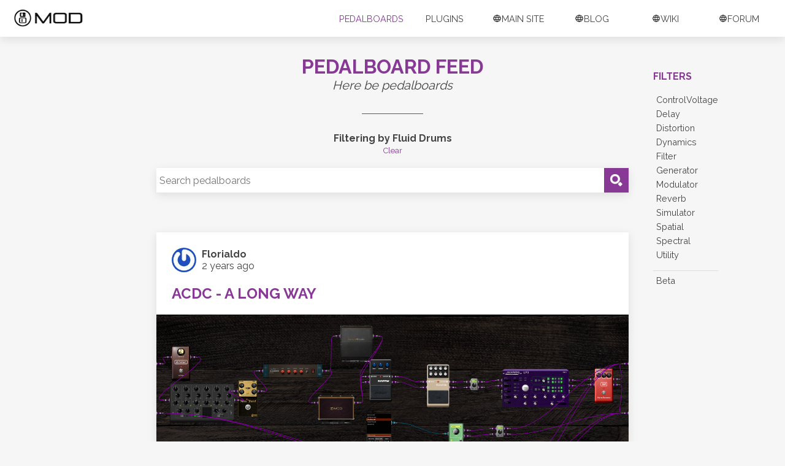

--- FILE ---
content_type: text/html; charset=utf-8
request_url: https://pedalboards.moddevices.com/?plugin_uri=http%3A//kxstudio.linuxaudio.org/plugins/FluidPlug_FluidDrums&plugin_label=Fluid%20Drums
body_size: 16089
content:
<!DOCTYPE html>
<html>
<head>
    <meta charset="UTF-8">
    <meta name="viewport" content="width=device-width, initial-scale=1, maximum-scale=1">

    <link rel="image_src" href="/static/images/960_footer.jpg">

    
    <meta name="description" content="View pedalboards shared by musicians using MOD devices.">
    <meta property="og:title" content="Pedalboards - MOD Audio">
    <meta property="og:image" content="/static/images/960_footer.jpg">
    <meta property="og:description" content="View pedalboards shared by musicians using MOD devices.">
    <meta name="twitter:card" content="summary_large_image">
    <meta name="twitter:site" content="@modaudiotw">
    <meta name="twitter:title" content="Pedalboards - MOD Audio">
    <meta name="twitter:image" content="/static/images/960_footer.jpg">
    <meta name="twitter:image:alt" content="Pedalboard feed">
    <meta name="twitter:text:description" content="View pedalboards shared by musicians using MOD devices.">
    
        <meta id="install-page-url" data-url="http://integrate.moddevices.com/">
    


    <meta property="og:type" content="website"/>

    <link rel="apple-touch-icon" sizes="57x57" href="/static/images/favicon/apple-icon-57x57.png">
    <link rel="apple-touch-icon" sizes="60x60" href="/static/images/favicon/apple-icon-60x60.png">
    <link rel="apple-touch-icon" sizes="72x72" href="/static/images/favicon/apple-icon-72x72.png">
    <link rel="apple-touch-icon" sizes="76x76" href="/static/images/favicon/apple-icon-76x76.png">
    <link rel="apple-touch-icon" sizes="114x114" href="/static/images/favicon/apple-icon-114x114.png">
    <link rel="apple-touch-icon" sizes="120x120" href="/static/images/favicon/apple-icon-120x120.png">
    <link rel="apple-touch-icon" sizes="144x144" href="/static/images/favicon/apple-icon-144x144.png">
    <link rel="apple-touch-icon" sizes="152x152" href="/static/images/favicon/apple-icon-152x152.png">
    <link rel="apple-touch-icon" sizes="180x180" href="/static/images/favicon/apple-icon-180x180.png">
    <link rel="icon" type="image/png" sizes="192x192" href="/static/images/favicon/android-icon-192x192.png">
    <link rel="icon" type="image/png" sizes="32x32" href="/static/images/favicon/favicon-32x32.png">
    <link rel="icon" type="image/png" sizes="96x96" href="/static/images/favicon/favicon-96x96.png">
    <link rel="icon" type="image/png" sizes="16x16" href="/static/images/favicon/favicon-16x16.png">
    <link rel="manifest" href="/static/images/favicon/manifest.json">
    <meta name="msapplication-TileColor" content="#ffffff">
    <meta name="msapplication-TileImage" content="images/favicon/ms-icon-144x144.png">
    <meta name="theme-color" content="#ffffff">

    <link rel="stylesheet" href="/static/css/normalize.css">
    <link rel="stylesheet" href="/static/css/app.css">
    <link rel="stylesheet" href="https://fonts.googleapis.com/css?family=Raleway:400,700">

    <title>Pedalboards - MOD Audio</title>

    <script>
      (function(i,s,o,g,r,a,m){i['GoogleAnalyticsObject']=r;i[r]=i[r]||function(){
      (i[r].q=i[r].q||[]).push(arguments)},i[r].l=1*new Date();a=s.createElement(o),
      m=s.getElementsByTagName(o)[0];a.async=1;a.src=g;m.parentNode.insertBefore(a,m)
      })(window,document,'script','https://www.google-analytics.com/analytics.js','ga');

      ga('create', 'UA-71360135-4', 'auto');
      ga('send', 'pageview');
    </script>
</head>
<body>

    
    <nav class="toolbar whiteframe">
        <div class="toolbar-content">
            <a href="" class="mobile-menu-button">
                <span class="icon-bar"></span>
                <span class="icon-bar"></span>
                <span class="icon-bar"></span>
            </a>
            <div class="toolbar-brand-container">
                <div class="toolbar-brand">
                    <a class="logo" href="/">
                        <img src="/static/images/mod_logo.jpg" alt="MOD logo">
                    </a>
                </div>
            </div>
            <div class="toolbar-option-container">
                
                    <a class="toolbar-option active" href="/">
                        <span>Pedalboards</span>
                    </a>
                
                    <a class="toolbar-option " href="/plugins">
                        <span>Plugins</span>
                    </a>
                
                
                    
                        <a class="toolbar-option" href="https://mod.audio/" target="_blank">
                            <img src="/static/images/globe.png" alt="Globe">
                            <span>Main Site</span>
                        </a>
                    
                        <a class="toolbar-option" href="https://mod.audio/blog/" target="_blank">
                            <img src="/static/images/globe.png" alt="Globe">
                            <span>Blog</span>
                        </a>
                    
                        <a class="toolbar-option" href="https://wiki.moddevices.com/" target="_blank">
                            <img src="/static/images/globe.png" alt="Globe">
                            <span>Wiki</span>
                        </a>
                    
                        <a class="toolbar-option" href="https://forum.mod.audio/" target="_blank">
                            <img src="/static/images/globe.png" alt="Globe">
                            <span>Forum</span>
                        </a>
                    
                
            </div>
        </div>
    </nav>
    <div class="mobile-menu whiteframe">
        <ul class="menu-container">
            <li class="menu-item">
                <a class="pull-left" href="/">Pedalboards</a>
                <div class="clearfix"></div>
            </li>
            <li class="menu-item">
                <a class="pull-left" href="/plugins">Plugins</a>
                <div class="clearfix"></div>
            </li>
            
                <li class="menu-item category-menu">
                    <span class="pull-left">Effects</span>
                    <span class="pull-right">&#9660;</span>
                    <div class="clearfix"></div>
                    <ul class="menu-container menu-sub-item-container">
                        
                            <li class="menu-item" value="ControlVoltage">ControlVoltage</li>
                        
                            <li class="menu-item" value="Delay">Delay</li>
                        
                            <li class="menu-item" value="Distortion">Distortion</li>
                        
                            <li class="menu-item" value="Dynamics">Dynamics</li>
                        
                            <li class="menu-item" value="Filter">Filter</li>
                        
                            <li class="menu-item" value="Generator">Generator</li>
                        
                            <li class="menu-item" value="Modulator">Modulator</li>
                        
                            <li class="menu-item" value="Reverb">Reverb</li>
                        
                            <li class="menu-item" value="Simulator">Simulator</li>
                        
                            <li class="menu-item" value="Spatial">Spatial</li>
                        
                            <li class="menu-item" value="Spectral">Spectral</li>
                        
                            <li class="menu-item" value="Utility">Utility</li>
                        
                    </ul>
                </li>
            
            
                <li class="menu-item">
                    <span class="pull-left">Sites</span>
                    <span class="pull-right">&#9660;</span>
                    <div class="clearfix"></div>
                    <ul class="menu-container menu-sub-item-container">
                        
                            <li class="menu-item">
                                <a class="pull-left" href="https://mod.audio/">Main Site</a>
                            </li>
                        
                            <li class="menu-item">
                                <a class="pull-left" href="https://mod.audio/blog/">Blog</a>
                            </li>
                        
                            <li class="menu-item">
                                <a class="pull-left" href="https://wiki.moddevices.com/">Wiki</a>
                            </li>
                        
                            <li class="menu-item">
                                <a class="pull-left" href="https://forum.mod.audio/">Forum</a>
                            </li>
                        
                    </ul>
                </li>
            
        </ul>
    </div>

    <div class="page fill">
        <div class="feed-page">
            <div class="side-nav">
            </div>
            <div class="container">
                <div class="page-title">
                    <h1>Pedalboard Feed</h1>
                    <p>Here be pedalboards</p>
                    <p class="shortline"></p>
                </div>
                <div class="current-filter-container" style="display: none;">
                    <div class="current-filter">
                        <span>Filtering by</span>
                        <a class="clear-filter" href="#">Clear</a>
                    </div>
                </div>
                <div class="search-container whiteframe">
                    <input type="text" class="feed-search-text" placeholder="Search pedalboards">
                    <button type="button" class="feed-search-button">
                        <img src="/static/images/search.png" alt="Search">
                    </button>
                </div>
                <div>
                    <div class="feed-pedalboards"></div>
                    <div class="pedalboard-loading" style="display: flex;">
                        <img src="/static/images/loading-pedalboard.gif" alt="Loading pedalboards">
                        <span>Loading pedalboards...</span>
                    </div>
                    <div class="pedalboard-error" style="display: none;">
                        <span>Error loading pedalboards</span>
                        <a class="feed-retry" href="">Retry</a>
                    </div>
                </div>
                <div class="pagination-container">
                    <div class="pedalboard-action previous-page" style="display: none;">
                        <a href="#">Previous</a>
                    </div>
                    <div class="pedalboard-action next-page" style="display: none;">
                        <a href="#">Next</a>
                    </div>
                </div>
            </div>
            <div class="side-nav">
                <h4>Filters</h4>
                <ul class="category-list">
                    
                        <li>
                            <a class="category-item" data-category-id="ControlVoltage" href="">ControlVoltage</a>
                        </li>
                    
                        <li>
                            <a class="category-item" data-category-id="Delay" href="">Delay</a>
                        </li>
                    
                        <li>
                            <a class="category-item" data-category-id="Distortion" href="">Distortion</a>
                        </li>
                    
                        <li>
                            <a class="category-item" data-category-id="Dynamics" href="">Dynamics</a>
                        </li>
                    
                        <li>
                            <a class="category-item" data-category-id="Filter" href="">Filter</a>
                        </li>
                    
                        <li>
                            <a class="category-item" data-category-id="Generator" href="">Generator</a>
                        </li>
                    
                        <li>
                            <a class="category-item" data-category-id="Modulator" href="">Modulator</a>
                        </li>
                    
                        <li>
                            <a class="category-item" data-category-id="Reverb" href="">Reverb</a>
                        </li>
                    
                        <li>
                            <a class="category-item" data-category-id="Simulator" href="">Simulator</a>
                        </li>
                    
                        <li>
                            <a class="category-item" data-category-id="Spatial" href="">Spatial</a>
                        </li>
                    
                        <li>
                            <a class="category-item" data-category-id="Spectral" href="">Spectral</a>
                        </li>
                    
                        <li>
                            <a class="category-item" data-category-id="Utility" href="">Utility</a>
                        </li>
                    
                    <li id="show-unstable">
                        <a>Beta</a>
                    </li>
                </ul>
            </div>
        </div>
    </div>
    <script id="pedalboard-template" type="x-tmpl-mustache">
        <div class="pedalboard whiteframe">
            <div class="pedalboard-content">
                <div class="header">
                    <div class="author">
                        <div class="avatar">
                            <img src="<%author.avatarUrl%>" alt="Author avatar">
                        </div>
                        <div class="author-info">
                            <span class="author-name"><%author.name%></span>
                            <span><%relativeCreated%></span>
                        </div>
                    </div>
                    <a class="title" href="<%href%>">
                        <h2><%title%></h2>
                    </a>
                </div>
                <div class="pedalboard-media-container">
                    <label class="beta"></label>
                    <img class="pedalboard-media" decoding="async" src="<%imageUrl%>" alt="Pedalboard screenshot" width="<%imageWidth%>" height="<%imageHeight%>">
                    <audio class="pedalboard-media pedalboard-audio" controls="controls">
                        Your browser does not support the <code>audio</code> element.
                        <source src="<%oggUrl%>" type="audio/ogg">
                        <source src="<%mp3Url%>" type="audio/mpeg">
                    </audio>
                </div>
                <p class="pedalboard-description"><%description%></p>
                <div class="pedalboard-button-container">
                    <div class="pedalboard-action">
                        <a class="pedalboard-action-try-now" target="_blank" href="<%installPageUrl%>">Try Now</a>
                    </div>
                    <div class="pedalboard-action">
                        <a href="<%href%>">View More</a>
                    </div>
                </div>
            </div>
        </div>
    </script>

<script type="text/javascript" src="/static/js/libraries/jquery-1.12.4.js"></script>
<script type="text/javascript" src="/static/js/libraries/fastclick.js"></script>
<script type="text/javascript" src="/static/js/libraries/moment.js"></script>
<script type="text/javascript" src="/static/js/components/toolbar.js"></script>
<script>
$(function() {
    $('body').on('click', 'a.pedalboard-action-try-now', function(e) {
        var pedalboardId = /[^/]*$/.exec( $(this).attr('href') );
        pedalboardId = pedalboardId !== null ? pedalboardId[0] : '';
        ga('send', 'event', 'pedalboards', 'try', 'Try pedalboard', pedalboardId);
    });
});
</script>

    <script type="text/javascript" src="/static/js/libraries/mustache.min.js"></script>
    <script type="text/javascript" src="/static/js/pages/feed.js"></script>

</body>
</html>

--- FILE ---
content_type: text/css; charset=utf-8
request_url: https://pedalboards.moddevices.com/static/css/app.css
body_size: 16137
content:
/* Main breakpoints: 480px, 768px, 992px, 1200px */

* {
    -webkit-box-sizing: border-box;
    -moz-box-sizing: border-box;
    box-sizing: border-box;
}

*:before,
*:after {
    -webkit-box-sizing: border-box;
    -moz-box-sizing: border-box;
    box-sizing: border-box;
}

html {
    position: relative;
    height: 100%;
    font-family: 'Raleway', sans-serif;
}

body {
    position: relative;
    height: 100%;
    color: #444;
    background-color: #f6f6f6;
}

.fill {
    display: block;
    position: relative;
    width: 100%;
    height: 100%;
    min-height: 100%;
    margin: 0;
}

.page {
    padding-top: 90px;
    padding-bottom: 15px;
}

/* CONTAINER */

.container {
    margin-right: auto;
    margin-left: auto;
    padding-left: 15px;
    padding-right: 15px;
    width: 100%;
}

@media (min-width: 768px) {
    .container {
        width: 700px;
    }
}

@media (min-width: 992px) {
    .container {
        display: flex;
        flex: 1 1 auto;
        flex-direction: column;
        width: 800px;
        max-width: 800px;
    }
}

/* LOADING OVERLAY */
.loading-overlay-backdrop {
    position: fixed;
    display: flex;
    flex: 1 1 auto;
    flex-direction: column;
    justify-content: center;
    align-items: center;
    top: 0;
    left: 0;
    bottom: 0;
    right: 0;
    background-color: transparent;
}
    .loading-overlay-backdrop img {
        width: 60px;
        height: 60px;
    }

/* TOOLBAR */

.toolbar {
    position: fixed;
    top: 0;
    left: 0;
    width: 100%;
    height: 60px;
    background-color: #ffffff;
    z-index: 1;
    transition: height 0.2s;
}

.toolbar-content {
    position: relative;
    display: flex;
    flex: 1 1 auto;
    flex-direction: row;
    align-items: center;
    height: 100%;
    margin: 0 15px;
}

.toolbar-brand-container {
    display: flex;
    flex: 1 1 auto;
    align-items: center;
    padding: 10px 0;
}

.toolbar-brand {
    display: inherit;
}

    .toolbar-brand img {
        height: 35px;
        transition: all 0.2s;
    }

.toolbar-option-container {
    display: none;
    flex: 1 1 auto;
    flex-direction: row;
    height: 100%;
    justify-content: flex-end;
}

@media(min-width: 768px) {
    .toolbar-option-container {
        display: flex;
    }
}

.toolbar-option {
    display: flex;
    flex: 1 1 auto;
    max-width: 120px;
    min-width: 60px;
    justify-content: center;
    align-items: center;
    padding: 5px;
    text-transform: uppercase;
    cursor: pointer;
    font-size: .9em;
}

.toolbar-option:hover {
    background-color: #f6f6f6;
}

    a.toolbar-option {
        color: #444;
        text-decoration: none;    
    }
    
    a.toolbar-option.active {
        color: #883996;
    }

    .toolbar-option > img {
        width: 1em;
        height: 1em;
    }

.mobile-menu-button {
    display: block;
}

@media(min-width: 768px) {
    .mobile-menu-button {
        display: none;
    }
}

    .mobile-menu-button .icon-bar {
        display: block;
        height: 3px;
        width: 19px;
        margin-top: 3px;
        background-color: #444444;
        border-radius: 1px;
    }

.mobile-menu {
    position: fixed;
    top: 60px;
    left: 0;
    right: 0;
    max-height: calc(100% - 60px);
    overflow-y: auto;
    display: none;
    background-color: #ffffff;
    z-index: 1;
}

    .mobile-menu .menu-container {
        display: block;
        position: relative;
        margin: 0;
        padding: 0;
    }

        .mobile-menu .menu-container > .menu-item {
            display: block;
            font-weight: bold;
            padding: 0 50px;
            min-height: 50px;
            line-height: 50px;
            background-color: #f6f6f6;
            border-top: 1px solid #dfe5e9;
            cursor: pointer;
        }

            .mobile-menu .menu-container > .menu-item a {
                text-decoration: none;
                color: #444444;
                width: 100%;
                margin: 0 -50px;
                padding: 0 50px;
            }

            .mobile-menu .menu-container > .menu-item > .menu-sub-item-container {
                display: none;
                margin: 0 -50px;
            }

                .mobile-menu .menu-container > .menu-item > .menu-sub-item-container .menu-item {
                    font-weight: normal;
                    background-color: #ffffff;
                }

/* PAGE TITLE */

.page-title {
    text-align: center;
    margin: 0 0 30px 0;
}

.page-title h1 {
    text-transform: uppercase;
    margin: 0;
    color: #883996;
}

.page-title p {
    margin: 0;
    font-size: 1.25rem;
    font-style: italic;
}

.page-title .shortline {
    width: 100px;
    height: 5px;
    margin: 30px auto 0 auto;
    border-bottom: 1px solid #883996;
}

/* SEARCH */

.search-container {
    display: flex;
    flex: 0 1 auto;
    flex-direction: row;
    margin: 20px 0 40px 0;
}

.search-container input {
    display: flex;
    flex: 1 1 auto;
    border: none;
    padding: 5px;
}

.search-container button {
    width: 40px;
    height: 40px;
    padding: 10px;
    color: #ffffff;
    background-color: #883996;
    border: none;
    cursor: pointer;
}

.search-container button img {
    height: 20px;
}

/* FEED */

.feed-page {
    display: flex;
    flex-direction: row;
}

.pedalboard {
    width: 100%;
    background-color: #ffffff;
    padding: 25px;
    margin: 25px auto;
}

.pedalboard h3 {
    color: #883996;
}

.pedalboard .header {
    display: block;
}

.pedalboard .author {
    display: block;
}

.pedalboard .author .avatar {
    display: inline-block;
    vertical-align: middle;
    width: 40px;
    height: 40px;
    min-width: 40px;
    min-height: 40px;
    border-radius: 50%;
    overflow: hidden;
}

.pedalboard .author .avatar img {
    width: 50px;
    height: 50px;
    margin-top: -5px;
    margin-left: -5px;
}

.pedalboard .author-info {
    display: inline-block;
    vertical-align: middle;
    margin-left: 5px;
}

    .pedalboard .author-info a {
        font-size: 0.9em;
        color: #444444;
    }

.pedalboard .author-info span {
    display: block;
}

.pedalboard .author-name {
    font-weight: bold;
}

.pedalboard .title {
    text-decoration: none;
    color: #883996;
}

.pedalboard .title small {
    font-size: 60%;
    color: #444;
}

.pedalboard .pedalboard-content {
    width: 100%;
    min-height: 265px;
}

.pedalboard .pedalboard-media-container {
    display: block;
    margin: auto -25px;
    background: url('../images/pedalboard-background.jpg') no-repeat;
    background-size: cover;
}

label.beta:before {
	content: "BETA";
}
label.beta {
	background-color: #FF2927;
	font-family: "cooper hewitt", sans-serif;
	font-weight: 700;
	padding: 5px 10px;
	color: white;
	position: absolute;
	top: 0;
	left: 0;
	font-size: 16px;
}
.plugin-image-container, .plugin-media-container, .pedalboard-media-container { position: relative; }
.pedalboard-plugin label.beta {
	font-size: 10px;
}

.pedalboard .pedalboard-button-container {
    display: block;
    text-align: end;
}

.pedalboard .pedalboard-media {
    display: block;
    width: 100%;
}

.pedalboard img.pedalboard-media {
    height: auto;
}

.pedalboard .pedalboard-description {
    white-space: pre-wrap;
    line-height: 1.5em;
}

.pedalboard-action-container {
    display: block;
    text-align: center;
}

.pedalboard-action-container.plugin-next-page-container {
    height: 100px;
    line-height: 100px;
}

.pedalboard-details .pedalboard-action-container {
    margin: 15px;
}

.pedalboard-action {
    display: inline;
}

.pedalboard-action a {
    display: inline-block;
    width: 90px;
    height: 40px;
    line-height: 40px;
    text-align: center;
    text-decoration: none;
    color: #ffffff;
    background-color: #883996;
    margin-left: 5px;
}

@media(min-width: 480px) {
    .pedalboard-action a {
        width: 120px;
    }
}

.pedalboard-details .pedalboard-action a {
    width: 200px;
    margin: 0;
}

.pedalboard-action.pedalboard-action-large a {
    width: 400px;
    max-width: 90%;
    margin: 20px auto;
}

.pedalboard-loading {
    display: flex;
    flex: 1;
    flex-direction: column;
    justify-content: center;
    align-items: center;
    height: 100px;
}

    .pedalboard-loading img {
        width: 40px;
        height: 40px;
        margin-bottom: 5px;
    }

.pedalboard-error {
    display: flex;
    flex: 1;
    flex-direction: column;
    justify-content: center;
    align-items: center;
    margin-bottom: 15px;
}

    .pedalboard-error span {
        margin: 15px auto;
    }

    .pedalboard-error a {
        display: inline-block;
        width: 120px;
        height: 40px;
        line-height: 40px;
        text-align: center;
        text-decoration: none;
        color: #ffffff;
        background-color: #883996;
    }

.pedalboard-plugin-container {
    display: flex;
    flex-wrap: wrap;
    align-items: center;
}

.pedalboard-plugin {
    display: flex;
    flex: 0 0 auto;
    flex-direction: column;
    align-items: center;
    width: 100%;
    height: 260px;
    max-width: 300px;
    margin: 5px;
    padding: 5px;
}

@media (min-width: 768px) {
    .pedalboard-plugin {
        width: 30%;
    }
}

    .pedalboard-plugin > .label {
        text-decoration: none;
        color: #444444;
    }

    .pedalboard-plugin > .brand {
        color: #883996;
        font-size: 0.8em;
    }

.plugin-image-container {
    font-size: 0;
    text-align: center;
    height: 150px;
    margin-bottom: 10px;
}

.plugin-image-container:before {
    content: "";
    display: inline-block;
    vertical-align: middle;
    height: 100%;
}

.plugin-image-container img {
    display: inline-block;
    vertical-align: middle;
    max-width: 100%;
    max-height: 100%;
}

.current-filter-container {
    display: block;
    text-align: center;
}

    .current-filter-container > .current-filter {
        display: inline-block;
    }

        .current-filter-container > .current-filter > span {
            font-weight: bold;
            display: block;
        }

        .current-filter-container >.current-filter > .clear-filter {
            font-size: 0.8em;
            text-decoration: none;
            color: #883996;
        }

.pedalboard-link {
    text-decoration: none;
    color: #883996;
}

/* BETA */

#show-unstable {
	padding: 5px;
	margin-top: 15px;
	border-top: 1px solid #dcdcdc;
}
.category-list li {
	padding: 2px 0 0 5px;
}
.category-list li.active {
	background-color: #883996;
}
.category-list li.active a {
	color: white;
	font-weight: bold;
}
.category-list li a {
	cursor: pointer;
}
.label-container {
	width: calc(90% - 40px);
	display: block;
	float: left;
}
input[type=checkbox] {
  /* Double-sized Checkboxes */
  -ms-transform: scale(1.4); /* IE */
  -moz-transform: scale(1.4); /* FF */
  -webkit-transform: scale(1.4); /* Safari and Chrome */
  -o-transform: scale(1.4); /* Opera */
  padding: 10px;
  margin: 7px 10px 0 0;
  float: left
}

label {
	display: inline;
	font-size: 110%;
}

/* PLUGINS */

.plugin-container {
    margin: 0 auto;
}

.grid-sizer {
    width: 200px;
}

.plugin {
    position: relative;
    width: 200px;
    background: #ffffff;
    margin-bottom: 5px;
    text-align: center;
    box-sizing: border-box;
    padding: 10px;
}

    .plugin img {
        max-width: 100%;
        max-height: 100%;
    }

.plugin.wide {
    width: 200px;
}

@media (min-width: 768px) {
    .plugin.wide {
        width: 405px;
    }
}

.plugin-info-container {
    display: block;
    padding: 0 10px 5px;
    box-sizing: border-box;
}

    .plugin-info-container > a {
        display: block;
        text-decoration: none;
        color: #444444;
    }

    .plugin-info-container > a.brand {
        color: #883996;
        font-size: .8em;
    }

.category-container {
    display: block;
    text-align: center;
}

    .category-container .plugin-category {
        padding: 5px;
        background-color: #883996;
        color: #ffffff;
        text-decoration: none;
        font-size: .8em;
        display: inline-block;
        margin: 5px;
        border-radius: 5px;
    }

.plugin-media-container {
    display: block;
    margin: auto -15px;
    background-size: cover;
    text-align: center;
}

.plugin-media-container div {
	max-width: 100%;
	max-height: 400px;
	margin: auto;
	position: relative;
}

.plugin-media {
    display: inline-block;
    max-width: 100%;
    max-height: 400px;
}

.plugin-details {
    padding: 15px;
}

@media(min-width: 768px) {
    .plugin-details {
        padding: 15px;
    }
}

    .plugin-details a {
        text-decoration: none;
    }

    .plugin-details .author {
        display: inline-block;
        vertical-align: middle;
    }

    .plugin-details.has-pedalboard .author {
        margin-right: 5px;
        width: calc(100% - 75px);
    }

    .plugin-details .author .author-info {
        margin: 0;
    }

    .plugin-details .pedalboard-count-container {
        display: none;
        vertical-align: middle;
        width: 65px;
        line-height: 10px;
        text-align: center;
    }

    .plugin-details.has-pedalboard .pedalboard-count-container {
        display: inline-block;
    }

        .plugin-details .pedalboard-count-container .pedalboard-count {
            display: inline-block;
            height: 40px;
            width: 40px;
            text-align: center;
            line-height: 40px;
            margin: 3px;
            background-color: #883996;
            text-decoration: none;
            color: #ffffff;
            font-weight: bold;
            font-size: 1.5em;
        }

        .plugin-details .pedalboard-count-container .pedalboard-count-text {
            font-size: 0.7em;
        }

.plugin-misc-info-container {
    text-align: center;
}

.plugin-uri {
    font-size: 0.8em;
    display: block;
    word-wrap: break-word;
}

.plugin-version {
    font-size: 0.8em;
    display: block;
}

@media (min-width: 768px) {
    .plugin-uri {
        float: left;
    }

    .plugin-version {
        float: right;
    }
}

.plugin-control-ports {
    display: none;
    width: 100%;
    overflow: auto;
    margin: 15px auto;
}

@media (min-width: 768px) {
    .plugin-control-ports {
        display: block;
    }
}

    .plugin-control-ports > table {
        width: 100%;
        border-spacing: 0;
        border-collapse: collapse;
    }

    .plugin-control-ports > table > thead > tr > th {
        padding: 8px;
        border-bottom: 2px solid #ddd;
        vertical-align: middle;
        text-align: left;
    }

    .plugin-control-ports > table > tbody > tr > td {
        padding: 8px;
        border-top: 2px solid #ddd;
        vertical-align: middle;
        text-align: left;
    }

/* PAGINATION */

.pagination-container {
    display: block;
    overflow: auto;
    margin-bottom: 15px;
}

    .pagination-container > .next-page {
        float: right;
    }

    .pagination-container > .previous-page {
        float: left;
    }

/* SIDE NAV */

.side-nav {
    display: none;
}

@media (min-width: 992px) {
    .side-nav {
        display: flex;
        flex: 2 0 10%;
        flex-direction: column;
        padding: 25px;
        align-items: flex-start;
    }
}

.side-nav h4 {
    margin: 0;
    text-transform: uppercase;
    color: #883996;
}

.side-nav ul {
    list-style-type: none;
    padding: 0;
}

.side-nav a {
    text-decoration: none;
    font-size: 0.9em;
    line-height: 1.5em;
    color: #444444;
}

.side-nav a:visited {
    text-decoration: none;
}

/* SHARE */

.share-container {
    display: inline-block;
    text-align: right;
    float: right;
}

.share-container > * {
    display: inline-block;
}

/* MISC */

.whiteframe {
    -moz-box-shadow: 0 4px 15px 0 rgba(0, 0, 0, 0.1);
    -webkit-box-shadow: 0 4px 15px 0 rgba(0, 0, 0, 0.1);
    box-shadow: 0 4px 15px 0 rgba(0, 0, 0, 0.1);
}

.divider {
    display: block;
    height: 1px;
    width: 80%;
    margin: 10px auto;
    border-bottom: 1px solid #cccccc;
}

.divider.comments-divider {
    margin: 20px auto;
}

.pull-left {
    float: left !important;
}

.pull-right {
    float: right !important;
}

.clearfix {
    clear: both;
}


--- FILE ---
content_type: application/javascript
request_url: https://pedalboards.moddevices.com/static/js/components/toolbar.js
body_size: 904
content:
(function() {
    $(document).ready(onReady_);

    function onReady_() {
        var $mobileMenu = $('.mobile-menu');

        $('.mobile-menu-button').on('click', function(e) {
            e.preventDefault();
            $mobileMenu.slideToggle();
        });

        $('.menu-item').on('click', function(e) {
            var $subItemContainer = $(this).find('.menu-sub-item-container');
            if ($subItemContainer.length > 0) {
                e.preventDefault();
                var isVisible = $subItemContainer.is(':visible');
                $('.menu-sub-item-container').slideUp();
                if (!isVisible) {
                    $subItemContainer.slideDown();
                }
            }
        });

        var $categoryMenu = $('.category-menu');
        $categoryMenu.find('.menu-item').on('click', function() {
            var newValue = $(this).attr('value');
            $categoryMenu.trigger('valuechanged', [newValue]);
            $mobileMenu.slideUp();
        });
    }
})();

--- FILE ---
content_type: text/plain
request_url: https://www.google-analytics.com/j/collect?v=1&_v=j102&a=523797028&t=pageview&_s=1&dl=https%3A%2F%2Fpedalboards.moddevices.com%2F%3Fplugin_uri%3Dhttp%253A%2F%2Fkxstudio.linuxaudio.org%2Fplugins%2FFluidPlug_FluidDrums%26plugin_label%3DFluid%2520Drums&ul=en-us%40posix&dt=Pedalboards%20-%20MOD%20Audio&sr=1280x720&vp=1280x720&_u=IEBAAEABAAAAACAAI~&jid=383761325&gjid=689627202&cid=1519163970.1769757536&tid=UA-71360135-4&_gid=1469500162.1769757536&_r=1&_slc=1&z=1781825618
body_size: -454
content:
2,cG-88NYGCVMF8

--- FILE ---
content_type: application/javascript
request_url: https://pedalboards.moddevices.com/static/js/pages/feed.js
body_size: 7768
content:
(function($, moment) {
    $(document).ready(onReady_);

    var take_ = 10;
    var skip_ = 0;
    var urlParameters_ = getUrlParameters_();
    var timezoneOffset_ = new Date().getTimezoneOffset();
    var installPageData_ = $('#install-page-url').data();

    var template_ = $('#pedalboard-template').html();
    Mustache.parse(template_, [ '<%', '%>' ]);

    function onReady_() {
        var $categories = $('.category-list').find('.category-item');
        $categories.on('click', function(e) {
            e.preventDefault();

            $categories.removeClass('active');
            var newCategory = $(this).attr('data-category-id');
            if (newCategory !== urlParameters_.category) {
                $(this).addClass('active');
                urlParameters_.category = newCategory;
                urlParameters_.pluginUri = null;
                urlParameters_.pluginLabel = null;
            }

            replaceState_();
            search_();
        });

        var $unstable = $('#show-unstable')
        $unstable.data('checked', !!urlParameters_.unstable)
		if ($unstable.data('checked')) {
			$unstable.addClass('active')
		}
        $unstable.on('click', function(e) {
			if (!$unstable.data('checked')) {
				//check
				$unstable.addClass('active')
				urlParameters_.unstable = true
				$unstable.data('checked', true)
			} else {
				$unstable.removeClass('active')
				urlParameters_.unstable = false
				$unstable.data('checked', false)
			}
            replaceState_();
            search_();
        });

        $('.category-menu').on('valuechanged', function(event, data) {
            urlParameters_.category = data;
            urlParameters_.pluginUri = null;
            urlParameters_.pluginLabel = null;

            replaceState_();
            search_();
        });

        var $feedSearchText = $('.feed-search-text');
        $feedSearchText.keydown(function(event) {
            if (event.keyCode == 13) {
                search_();
                return false;
             }
        });
        $feedSearchText.val(urlParameters_.text);

        $('.clear-filter').on('click', function(e) {
            e.preventDefault();

            urlParameters_.category = null;
            urlParameters_.text = null;
            urlParameters_.pluginUri = null;
            urlParameters_.pluginLabel = null;
            $categories.removeClass('active');
            $('.feed-search-text').val('');

            replaceState_();
            search_();
        });

        $('.feed-search-button').on('click', search_);

        $('.feed-retry').on('click', function(e) {
            getPedalBoards_();
            e.preventDefault();
        });

        $('.previous-page').on('click', function (e) {
            e.preventDefault();
            skip_ -= take_;
            getPedalBoards_();
        });

        $('.next-page').on('click', function (e) {
            e.preventDefault();
            skip_ += take_;
            getPedalBoards_();
        });

        getPedalBoards_();
    }

    function search_() {
        $('.feed-pedalboards').empty();
        skip_ = 0;
        urlParameters_.text = $('.feed-search-text').val();
        replaceState_();
        getPedalBoards_();
    }

    function getPedalBoards_() {
        $('.feed-pedalboards').empty();

        var $paginationContainer = $('.pagination-container');
        $paginationContainer.hide();

        var $errorContainer = $('.pedalboard-error');
        $errorContainer.css('display', 'none');

        var $waitingPanel = $('.pedalboard-loading');
        $waitingPanel.css('display', 'flex');

        var $currentFilter = $('.current-filter-container');

        var url = '/api/pedalboards?skip=' + skip_ + '&take=' + take_;
        if (!!urlParameters_.text) {
            url += '&text=' + urlParameters_.text;
        }
        if (!!urlParameters_.category) {
            url += '&category=' + urlParameters_.category;
            $currentFilter.find('span').text('Filtering by ' + decodeURIComponent(urlParameters_.category));
        }
        if (!!urlParameters_.pluginLabel) {
            $currentFilter.find('span').text('Filtering by ' + decodeURIComponent(urlParameters_.pluginLabel));
        }
        if (!!urlParameters_.pluginUri) {
            url += '&plugin=' + urlParameters_.pluginUri;
        }
        if (!!urlParameters_.unstable) {
            url += '&unstable=true';
        }

        $currentFilter.toggle(!!urlParameters_.category || !!urlParameters_.pluginLabel);

        $.get(url)
            .done(function(page) {
                addPedalboards_(page.items);
                $paginationContainer.show();
                $('.next-page').toggle(page.hasMore);
                $('.previous-page').toggle(skip_ > 0);
            })
            .fail(function() {
                $errorContainer.css('display', 'flex');
            })
            .always(function() {
                $waitingPanel.css('display', 'none');
            });
    }

    function addPedalboards_(pedalboards) {
        var $container = $('.feed-pedalboards');

        if (typeof pedalboards === 'undefined' || !pedalboards) {
            return;
        }

        for (var i = 0; i < pedalboards.length; i++) {
            var pedalboard = pedalboards[i];
            pedalboard.relativeCreated = moment(pedalboard.created).subtract(timezoneOffset_, 'minutes').fromNow();
            if (pedalboard.hasAudio) {
                pedalboard.oggUrl = pedalboard.audioUrl + '/ogg';
                pedalboard.mp3Url = pedalboard.audioUrl + '/mp3';
            }
            pedalboard.installPageUrl = installPageData_.url + pedalboard.id;

            var $pedalboard = $(Mustache.render(template_, pedalboard));
            if (!pedalboard.stable) {
                $pedalboard.find('label.beta').show()
            } else {
                $pedalboard.find('label.beta').hide()
            }
            if (!pedalboard.hasAudio) {
                $pedalboard.find('.pedalboard-audio').remove()
            }
            $container.append($pedalboard);
        }
    }

    function getUrlParameter_(name) {
        var parameterIndex = window.location.search.indexOf(name + '=');
        if (parameterIndex > -1) {
            var parameterValue = window.location.search.substring(parameterIndex + name.length + 1);
            var nextParameterIndex = parameterValue.indexOf('&');
            if (nextParameterIndex > -1) {
                return parameterValue.substring(0, nextParameterIndex);
            }
            return parameterValue;
        }
        return null;
    }

    function getUrlParameters_() {
        var category = getUrlParameter_('category');
        var text = getUrlParameter_('text');
        var pluginUri = getUrlParameter_('plugin_uri');
        var pluginLabel = getUrlParameter_('plugin_label');
        var unstable = getUrlParameter_('unstable')

        return {
            category: category,
            text: text,
            pluginUri: pluginUri,
            pluginLabel: pluginLabel,
            unstable: unstable
        };
    }

    function replaceState_() {
        var params = [];
        if (!!urlParameters_.category) {
            params.push('category=' + urlParameters_.category);
        }
        if (!!urlParameters_.text) {
            params.push('text=' + urlParameters_.text);
        }
        if (!!urlParameters_.pluginUri) {
            params.push(urlParameters_.pluginUri);
        }
        if (!!urlParameters_.unstable) {
            params.push('unstable=true')
        }

        if (params.length > 0) {
            window.history.replaceState({}, document.title, '?' + params.join('&'));
        } else {
            window.history.replaceState({}, document.title, window.location.pathname);
        }
    }
})(window.$, window.moment);
